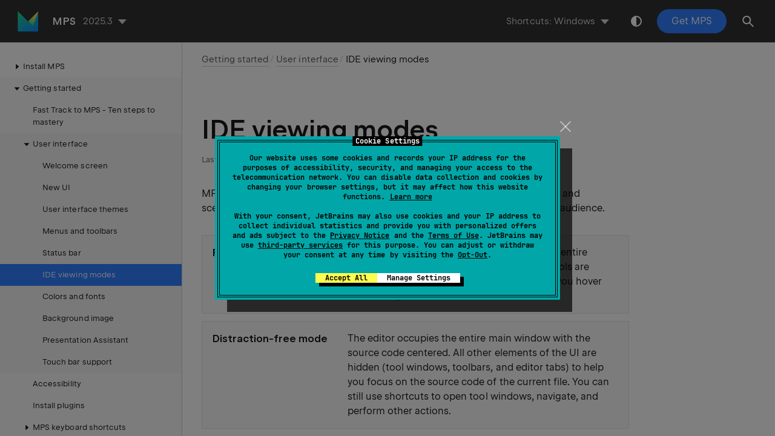

--- FILE ---
content_type: text/html
request_url: https://www.jetbrains.com/help/mps/ide-viewing-modes.html
body_size: 3604
content:
<!DOCTYPE html SYSTEM "about:legacy-compat">
<html lang="en-US" data-preset="contrast" data-primary-color="#307FFF" data-link-color="#4F86EA"><head><link rel="canonical" href="https://www.jetbrains.com/help/mps/ide-viewing-modes.html" data-react-helmet="true"/><meta charset="UTF-8"></meta><meta name="built-on" content="2025-12-17T02:16:09.956426795"><meta name="build-number" content="893"><title>IDE viewing modes | MPS Documentation</title><script type="application/json" id="virtual-toc-data">[]</script><script type="application/json" id="topic-shortcuts">{"EditorEnter":{"Windows":{"keystrokes":[{"keys":["key-Enter"]}],"platform":"PC"},"Emacs":{"keystrokes":[{"keys":["key-Enter"]}],"platform":"PC"},"GNOME":{"keystrokes":[{"keys":["key-Enter"]}],"platform":"PC"},"KDE":{"keystrokes":[{"keys":["key-Enter"]}],"platform":"PC"},"Sublime Text":{"keystrokes":[{"keys":["key-Enter"]}],"platform":"PC"},"XWin":{"keystrokes":[{"keys":["key-Enter"]}],"platform":"PC"},"macOS":{"keystrokes":[{"keys":["key-Enter"]}],"platform":"MAC"},"Sublime Text (macOS)":{"keystrokes":[{"keys":["key-Enter"]}],"platform":"MAC"}},"GotoAction":{"Windows":{"keystrokes":[{"keys":["mod-Control","mod-Shift","char-A"]}],"platform":"PC"},"Emacs":{"keystrokes":[{"keys":["key-Escape"]},{"keys":["char-X"]}],"platform":"PC"},"GNOME":{"keystrokes":[{"keys":["mod-Control","mod-Shift","char-A"]}],"platform":"PC"},"KDE":{"keystrokes":[{"keys":["mod-Control","mod-Shift","char-A"]}],"platform":"PC"},"Sublime Text":{"keystrokes":[{"keys":["mod-Control","mod-Shift","char-P"]}],"platform":"PC"},"XWin":{"keystrokes":[{"keys":["mod-Control","mod-Shift","char-A"]}],"platform":"PC"},"macOS":{"keystrokes":[{"keys":["mod-Command","mod-Shift","char-A"]}],"platform":"MAC"},"Sublime Text (macOS)":{"keystrokes":[{"keys":["mod-Command","mod-Shift","char-P"]}],"platform":"MAC"}},"QuickChangeScheme":{"Windows":{"keystrokes":[{"keys":["mod-Control","char-`"]}],"platform":"PC"},"Emacs":{"keystrokes":[{"keys":["mod-Control","char-`"]}],"platform":"PC"},"GNOME":{"keystrokes":[{"keys":["mod-Control","char-`"]}],"platform":"PC"},"KDE":{"keystrokes":[{"keys":["mod-Control","char-`"]}],"platform":"PC"},"Sublime Text":{"keystrokes":[{"keys":["mod-Control","char-`"]}],"platform":"PC"},"XWin":{"keystrokes":[{"keys":["mod-Control","char-`"]}],"platform":"PC"},"macOS":{"keystrokes":[{"keys":["mod-Control","char-`"]}],"platform":"MAC"},"Sublime Text (macOS)":{"keystrokes":[{"keys":["mod-Control","char-`"]}],"platform":"MAC"}},"ShowSettings":{"Windows":{"keystrokes":[{"keys":["mod-Control","mod-Alt","char-S"]}],"platform":"PC"},"Emacs":{"keystrokes":[{"keys":["mod-Control","mod-Alt","char-S"]}],"platform":"PC"},"GNOME":{"keystrokes":[{"keys":["mod-Control","mod-Alt","char-S"]}],"platform":"PC"},"KDE":{"keystrokes":[{"keys":["mod-Control","mod-Alt","char-S"]}],"platform":"PC"},"Sublime Text":{"keystrokes":[{"keys":["mod-Control","mod-Alt","char-S"]}],"platform":"PC"},"XWin":{"keystrokes":[{"keys":["mod-Control","mod-Alt","char-S"]}],"platform":"PC"},"macOS":{"keystrokes":[{"keys":["mod-Command","char-,"]}],"platform":"MAC"},"Sublime Text (macOS)":{"keystrokes":[{"keys":["mod-Command","char-,"]}],"platform":"MAC"}}}</script><link href="https://resources.jetbrains.com/writerside/apidoc/6.25/app.css" rel="stylesheet"><link rel="manifest" href="https://www.jetbrains.com/site.webmanifest"><meta name="msapplication-TileColor" content="#000000"><link rel="apple-touch-icon" sizes="180x180" href="https://jetbrains.com/apple-touch-icon.png"><link rel="icon" type="image/png" sizes="32x32" href="https://jetbrains.com/favicon-32x32.png"><link rel="icon" type="image/png" sizes="16x16" href="https://jetbrains.com/favicon-16x16.png"><meta name="msapplication-TileImage" content="https://resources.jetbrains.com/storage/ui/favicons/mstile-144x144.png"><meta name="msapplication-square70x70logo" content="https://resources.jetbrains.com/storage/ui/favicons/mstile-70x70.png"><meta name="msapplication-square150x150logo" content="https://resources.jetbrains.com/storage/ui/favicons/mstile-150x150.png"><meta name="msapplication-wide310x150logo" content="https://resources.jetbrains.com/storage/ui/favicons/mstile-310x150.png"><meta name="msapplication-square310x310logo" content="https://resources.jetbrains.com/storage/ui/favicons/mstile-310x310.png"><meta name="image" content="https://resources.jetbrains.com/storage/products/mps/img/meta/preview.png"><!-- Open Graph --><meta property="og:title" content="IDE viewing modes | MPS"><meta property="og:description" content=""><meta property="og:image" content="https://resources.jetbrains.com/storage/products/mps/img/meta/preview.png"><meta property="og:site_name" content="MPS Help"><meta property="og:type" content="website"><meta property="og:locale" content="en_US"><meta property="og:url" content="https://www.jetbrains.com/help/mps/ide-viewing-modes.html"><!-- End Open Graph --><!-- Twitter Card --><meta name="twitter:card" content="summary_large_image"><meta name="twitter:site" content="@jetbrains_MPS"><meta name="twitter:title" content="IDE viewing modes | MPS"><meta name="twitter:description" content=""><meta name="twitter:creator" content="@jetbrains_MPS"><meta name="twitter:image:src" content="https://resources.jetbrains.com/storage/products/mps/img/meta/preview.png"><!-- End Twitter Card --><!-- Schema.org WebPage --><script type="application/ld+json">{
    "@context": "http://schema.org",
    "@type": "WebPage",
    "@id": "https://www.jetbrains.com/help/mps/ide-viewing-modes.html#webpage",
    "url": "https://www.jetbrains.com/help/mps/ide-viewing-modes.html",
    "name": "IDE viewing modes | MPS",
    "description": "",
    "image": "https://resources.jetbrains.com/storage/products/mps/img/meta/preview.png",
    "inLanguage":"en-US"
}</script><!-- End Schema.org --><!-- Schema.org WebSite --><script type="application/ld+json">{
    "@type": "WebSite",
    "@id": "https://www.jetbrains.com/help/mps/#website",
    "url": "https://www.jetbrains.com/help/mps/",
    "name": "MPS Help"
}</script><!-- End Schema.org --><script>
    (function (w, d, s, l, i) {
        w[l] = w[l] || [];
        w[l].push({ 'gtm.start': new Date().getTime(), event: 'gtm.js' });
        var f = d.getElementsByTagName(s)[0], j = d.createElement(s), dl = l != 'dataLayer' ? '&amp;l=' + l : '';
        j.async = true;
        j.src = '//www.googletagmanager.com/gtm.js?id=' + i + dl;
        f.parentNode.insertBefore(j, f);
    })(window, document, 'script', 'dataLayer', 'GTM-5P98');
</script>
<script src="https://resources.jetbrains.com/storage/help-app/v6/analytics.js"></script>
</head><body data-id="IDE_Viewing_Modes" data-main-title="IDE viewing modes" data-article-props="{&quot;seeAlsoStyle&quot;:&quot;links&quot;}" data-template="article" data-breadcrumbs="Getting_started.topic|Getting started///Guided_Tour_Around_the_User_Interface.topic|User interface"><div class="wrapper"><main class="panel _main"><header class="panel__header"><div class="container"><h3>MPS 2025.3 Help</h3><div class="panel-trigger"></div></div></header><section class="panel__content"><div class="container"><article class="article" data-shortcut-switcher="inactive"><h1 data-toc="IDE_Viewing_Modes" id="IDE_Viewing_Modes.topic">IDE viewing modes</h1><p id="-6g57da_2">MPS lets you switch between several viewing modes for different usage styles and scenarios. For example, when you need to focus on the code or present to an audience.</p><dl id="-6g57da_3" data-style="title-left" data-title-width="medium"><dt id="full-screen" data-expandable="false">Full Screen mode</dt><dd><p>MPS expands the main window to occupy the entire screen. On macOS, all operating system controls are hidden, but you can access the main menu if you hover over the top of the screen.</p></dd><dt id="distraction-free" data-expandable="false">Distraction-free mode</dt><dd><p>The editor occupies the entire main window with the source code centered. All other elements of the UI are hidden (tool windows, toolbars, and editor tabs) to help you focus on the source code of the current file. You can still use shortcuts to open tool windows, navigate, and perform other actions.</p></dd><dt id="presentation" data-expandable="false">Presentation mode</dt><dd><p>MPS expands the editor to occupy the entire screen and increases the font size to make it easier for your audience to see what you are doing. Other elements of the UI are hidden, but you can bring them up with corresponding shortcuts or using the main menu if you hover over the top of the screen.</p></dd><dt id="zen-mode" data-expandable="false">Zen mode</dt><dd><p>MPS combines the <span class="emphasis" id="-6g57da_13">Full Screen</span> and <span class="emphasis" id="-6g57da_14">Distraction-free</span> modes, so the main window expands leaving only the editor with the source code for you to focus on programming.</p></dd><dt id="compact-mode" data-expandable="false">Compact mode</dt><dd><p>If you work on a smaller screen, you can enable the compact mode. In this mode, the IDE has the reduced heights for toolbars and tool window headers, scaled-down spacings and paddings, and smaller icons and buttons.</p></dd></dl><p id="-6g57da_7">By default, the editor text in  the <span class="emphasis" id="-6g57da_51">Distraction-free</span> and <span class="emphasis" id="-6g57da_52">Zen</span> viewing modes is centered vertically and the text column width corresponds to the <span class="control" id="-6g57da_46">Hard wrap at</span> option on the <span class="control" id="-6g57da_54">Editor | Code Style</span> settings page&nbsp; <kbd id="-6g57da_55" data-key="ShowSettings">Ctrl+Alt+S</kbd>. This means that if your code will be centered when <span id="-6g57da_48">formatted properly</span>, but if there are long unwrapped lines, the text might go beyond the viewport while there is a large margin on the left. In such cases, you may want to decrease the left margin using  the <span class="control" id="-6g57da_56">Left margin in distraction free mode</span> option on the <span class="control" id="-6g57da_59">Advanced Settings</span> settings page&nbsp; <kbd id="-6g57da_60" data-key="ShowSettings">Ctrl+Alt+S</kbd>. </p><section class="procedure-steps"><h3 id="toggle_viewing_modes_steps" data-toc="toggle_viewing_modes_steps">Toggle viewing modes on and off</h3><ul class="list _bullet"><li class="list__item" id="-6g57da_15"><p id="-6g57da_19">In the main menu, go to <span class="menupath" id="-6g57da_20">View | Appearance</span> and select <span class="control" id="-6g57da_21">Enter &lt;viewing mode&gt;</span> or <span class="control" id="-6g57da_22">Exit &lt;viewing mode&gt;</span>.</p></li><li class="list__item" id="-6g57da_16"><p id="-6g57da_23">Use the quick switcher:</p><ol class="list _decimal" id="-6g57da_24" type="1"><li class="list__item" id="-6g57da_26"><p id="-6g57da_28">In the main menu, go to <span class="menupath" id="-6g57da_29">View | Quick Switch Scheme</span> (or press <kbd id="-6g57da_30" data-key="QuickChangeScheme">Ctrl+`</kbd>).</p></li><li class="list__item" id="-6g57da_27"><p id="-6g57da_31">In the <span class="control" id="-6g57da_32">Switch</span> popup, select <span class="control" id="-6g57da_33">View Mode</span> and then select <span class="control" id="-6g57da_34">Enter &lt;viewing mode&gt;</span> or <span class="control" id="-6g57da_35">Exit &lt;viewing mode&gt;</span>.</p></li></ol><figure id="-6g57da_25"><img alt="Quick switcher for viewing modes" src="https://resources.jetbrains.com/help/img/idea/2025.3/ide-viewing-modes-quick-switcher.png" title="Quick switcher for viewing modes" data-dark-src="https://resources.jetbrains.com/help/img/idea/2025.3/ide-viewing-modes-quick-switcher_dark.png" width="460" height="278"></figure></li><li class="list__item" id="-6g57da_17"><p id="-6g57da_36">Use <span id="-6g57da_37">Find Action</span>: press <kbd id="-6g57da_38" data-key="GotoAction">Ctrl+Shift+A</kbd>, and start typing the name of the viewing mode. Then select <span class="control" id="-6g57da_39">Enter &lt;viewing mode&gt;</span> or <span class="control" id="-6g57da_40">Exit &lt;viewing mode&gt;</span> from the list and press <kbd id="-6g57da_41" data-key="EditorEnter">Enter</kbd>.</p></li><li class="list__item" id="-6g57da_18"><p id="-6g57da_42">Map actions that toggle viewing modes on and off to your <a href="configuring-keyboard-and-mouse-shortcuts.html" id="-6g57da_43">preferred key combinations</a>.</p></li></ul></section><div class="last-modified">23 July 2025</div><div data-feedback-placeholder="true"></div><div class="navigation-links _bottom"><a href="status-bar.html" class="navigation-links__prev">Status bar</a><a href="configuring-colors-and-fonts.html" class="navigation-links__next">Colors and fonts</a></div></article><div id="disqus_thread"></div></div></section></main></div><script src="https://resources.jetbrains.com/writerside/apidoc/6.25/app.js"></script></body></html>